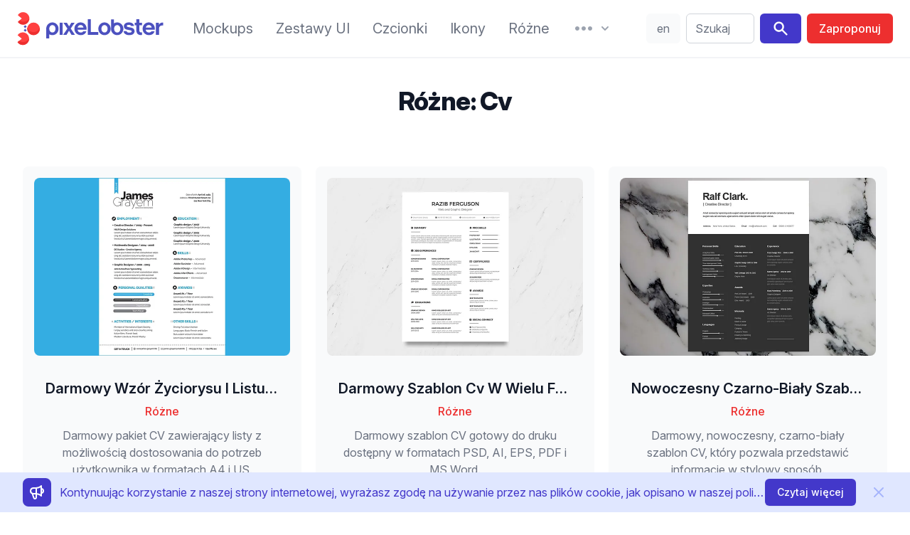

--- FILE ---
content_type: text/html;charset=utf-8
request_url: https://pixelobster.com/pl/kategoria/rozne/cv
body_size: 11759
content:
<!DOCTYPE html>
<html lang="pl">
  <head>
    <script>(function(w,d,s,l,i){w[l]=w[l]||[];w[l].push({'gtm.start':new Date().getTime(),event:'gtm.js'});var f=d.getElementsByTagName(s)[0],j=d.createElement(s),dl=l!='dataLayer'?'&l='+l:'';j.async=true;j.src='https://www.googletagmanager.com/gtm.js?id='+i+dl;f.parentNode.insertBefore(j,f);})(window,document,'script','dataLayer','GTM-KM3NRJW');</script>
        <meta charset="utf-8" />
    <meta name="viewport" content="width=device-width, initial-scale=1">
    <meta property="article:publisher" content="https://www.facebook.com/pixelobster" />
    <meta property="article:modified_time" content="2026-01-15T11:06:03-05:00" />
    <meta property="og:locale" content="pl_PL" />
    <meta property="og:type" content="article" />
    <meta property="og:site_name" content="pixeLobster" />
    <meta property="og:title" content="  Różne: Cv  " />
    <meta property="og:url" content="https://pixelobster.com/pl/kategoria/rozne/cv" />
    <meta property="og:image" content="https://pixelobster.com/image/pl-default.gif" />
    <meta property="og:image:width" content="800" />
    <meta property="og:image:height" content="600" />
    <meta name="description" content="">
    <meta name="twitter:card" content="summary_large_image" />
    <meta name="twitter:creator" content="@pixelobster" />
    <meta name="twitter:site" content="@pixelobster" />
    <meta name="msapplication-TileColor" content="#2d89ef">
    <meta name="theme-color" content="#ffffff">
    <link rel="canonical" href="https://pixelobster.com/pl/kategoria/rozne/cv" />
    <link rel="apple-touch-icon" sizes="180x180" href="/apple-touch-icon.png">
    <link rel="shortcut icon" href="/favicon-16x16.png" sizes="any">
    <link rel="shortcut icon" href="/favicon.svg" type="image/svg+xml">
    <link rel="manifest" href="/site.webmanifest">
    <link rel="mask-icon" href="/safari-pinned-tab.svg" color="#ff1010">
    <link rel="stylesheet" href="/css/pixelobster.min.css?7022023" />

    <link rel="preload" as="style" href="https://rsms.me/inter/inter.css">
    <link rel="preconnect" href="https://rsms.me">
    <link rel="stylesheet" media="print" onload="this.media='all'" href="https://rsms.me/inter/inter.css">

    <noscript>
         <link rel="stylesheet" href="https://rsms.me/inter/inter.css">
    </noscript>

    <script src="/js/script-bundle.min.js?14032022" defer></script>
        
    <title>  Różne: Cv  </title>

    <script>
            function notice() {
          return {
              notice_show: false,
              close() { document.cookie = 'n=1; expires=' + new Date(new Date().getTime()+60*60*1000*24*365).toGMTString() + '; path=/'; this.notice_show = false },
              isCookie() { if(document.cookie.indexOf("n=1")==-1) { this.notice_show = true } }
          }
      }
          </script>
  </head>

  <body>
    <noscript><iframe src="https://www.googletagmanager.com/ns.html?id=GTM-KM3NRJW" height="0" width="0" style="display:none;visibility:hidden"></iframe></noscript>
    <div class="relative bg-white">

            <div class="px-4 border-b-2 border-gray-100 sm:px-6">
        <div x-data="{
          to : '/pl/szukaj/',
          si : '',
          search(){
            if(this.si.length>0) { window.location.replace(this.to + this.si.replace(/\s/g,'+')) }
          },
          menu_res_open:false,
          lg: 'en',
          redir: '',
          display() {
              if(window.location.href.match(/\/(.{2})\//)!=null) {
                return true;
              } else if (['bg', 'cs', 'da', 'de', 'el', 'es', 'et', 'fi', 'fr', 'hu', 'it', 'ja', 'lt', 'lv', 'nl', 'pl', 'pt', 'ro', 'ru', 'sk', 'sl', 'sv', 'zh'].indexOf(this.lg_br()) >= 0) {
                this.redir = '/' + this.lg_br() + '/';
                this.lg = this.lg_br();
                return true;
              } else {
                return false;
              }
          },
          lg_br() {
            var b = navigator.language || navigator.userLanguage;
            return b.split('-')[0];
          },
          lg_switch() {
            document.cookie = (this.lg=='en' ? 'pen=1; expires=' + new Date(new Date().getTime()+60*60*1000*24*365).toGMTString() + '; path=/' : 'pen=; expires=Thu, 01 Jan 1970 00:00:01 GMT; path=/');
            window.location.href = 'https://pixelobster.com' + this.redir;
          }
        }"  x-init="$refs.menu_res.classList.remove('hidden')" class="flex items-center justify-between py-4 mde:justify-start md:space-x-3 lg:space-x-6 xl:space-x-10">

          <div class="lg:w-0 lg:flex-1">
            <a href="/pl/" aria-label="Strona główna" class="flex h-12">
              <svg class="h-full" viewBox="0 0 48 70">
                <use href="#pl">
              </svg>
              <svg class="hidden h-full lg:inline-block" viewBox="120 107 253 70" fill="#4C51BF">
                <path d="M144.4,155.7c6.9,0,12.7-5.5,12.7-13c0-7.5-5.8-13.1-12.7-13.1 c-6.9,0-12.7,5.6-12.7,13.1c0,6.6,0.1,13.2,0.1,19.8h6.1v-8.5C139.8,155,142,155.7,144.4,155.7L144.4,155.7z M144.4,150.3 c-3.5,0-6.4-2.8-6.4-7.5c0-4.8,2.9-7.7,6.4-7.7c3.5,0,6.4,2.9,6.4,7.7C150.8,147.5,147.9,150.3,144.4,150.3z" />
                <rect x="159.4" y="130.2" fill="#4C51BF" width="6.1" height="24.9" />
                <polygon points="166.6,155.1 173.5,155.1 178.6,146.7 183.8,155.1 190.8,155.1 182.1,142.2 190.3,130.2 183.4,130.2 178.8,137.7 174.2,130.2 167.1,130.2 175.3,142.2" />
                <path fill="#4C51BF" d="M214.8,144.6c0.9-8.5-4.6-15-12.5-15c-7,0-12.6,5.6-12.6,13.1 c0,7.5,5.8,13,13.1,13c5.7,0,10-2.8,11.5-7.7h-6.5c-0.9,1.5-2.7,2.3-4.9,2.3c-3.7,0-6.2-1.9-6.8-5.7H214.8L214.8,144.6z M202.3,134.9c3.2,0,5.5,1.9,6.1,5.4h-12.2C197,136.9,199.4,134.9,202.3,134.9z" />
                <polygon points="217.2,155.1 238.9,155.1 238.9,149.4 223.5,149.4 223.5,123.2 217.2,123.2" />
                <path d="M251.6,155.7c6.9,0,12.7-5.5,12.7-13c0-7.5-5.8-13.1-12.7-13.1 c-6.9,0-12.7,5.6-12.7,13.1C238.8,150.2,244.6,155.7,251.6,155.7L251.6,155.7z M251.6,150.3c-3.5,0-6.4-2.8-6.4-7.5 c0-4.8,2.9-7.7,6.4-7.7c3.5,0,6.4,2.9,6.4,7.7C258,147.5,255.1,150.3,251.6,150.3z" />
                <path d="M277.7,155.7c6.9,0,12.7-5.5,12.7-13c0-7.5-5.8-13.1-12.7-13.1 c-2.4,0-4.7,0.7-6.6,1.9v-8.2h-6.1c0,6.5,0,13,0,19.5C265,150.2,270.8,155.7,277.7,155.7L277.7,155.7z M277.7,150.3 c-3.5,0-6.4-2.8-6.4-7.5c0-4.8,2.9-7.7,6.4-7.7c3.5,0,6.4,2.9,6.4,7.7C284.2,147.5,281.3,150.3,277.7,150.3z" />
                <path d="M302.6,155.7c6.7,0,10.8-3.1,10.8-8c0-6.7-6.1-7.3-10.7-8.1 c-3.6-0.6-5.3-1-5.3-2.6c0-1.4,1.4-2.4,4.2-2.4c3,0,4.4,1.3,4.7,2.4h6.1c-0.7-4.5-4.5-7.4-10.6-7.4c-6.9,0-10.3,3.6-10.3,7.7 c0,6.2,5.3,7,10,7.8c4.4,0.8,6,1,6,2.9c0,1.6-2,2.6-4.9,2.6c-3.1,0-5.2-1.1-5.7-3.2h-6.1C291.1,152.1,295.3,155.7,302.6,155.7z" />
                <path d="M326.4,155.5c0.8,0,1.7-0.1,2.5-0.3v-5.3 c-0.6,0.1-1.2,0.2-1.8,0.2c-2.6,0-3.9-1.5-3.9-4.6v-10.2h5.4v-5.1h-5.4v-7h-6.1v7h-3.2v5.1h3.2v10.1 C317.1,152.1,320.4,155.5,326.4,155.5z" />
                <path d="M355.1,144.6c0.9-8.5-4.6-15-12.5-15c-7,0-12.6,5.6-12.6,13.1 c0,7.5,5.8,13,13.1,13c5.7,0,10-2.8,11.5-7.7H348c-0.9,1.5-2.7,2.3-4.9,2.3c-3.7,0-6.2-1.9-6.8-5.7H355.1L355.1,144.6z M342.6,134.9c3.2,0,5.5,1.9,6.1,5.4h-12.2C337.3,136.9,339.7,134.9,342.6,134.9z" />
                <path d="M357.4,155.1h6.4v-12.9c0-4.5,3-7.1,8.6-6.2v-6.1 c-3.1-0.3-7.2,0.6-8.9,4.7v-4.4h-6.1V155.1z" />
              </svg>
            </a>
          </div>

          <nav class="items-center hidden whitespace-no-wrap mde:flex md:space-x-3 lg:space-x-5 xl:space-x-8 whitespace-nowrap">

            <a href="/pl/kategoria/mockups" class="leading-7 text-gray-500 transition duration-150 ease-in-out sm:text-sm md:text-base xl:text-xl hover:text-indigo-700 focus:outline-none focus:text-indigo-700">Mockups</a>
            <a href="/pl/kategoria/zestawy-ui" class="leading-7 text-gray-500 transition duration-150 ease-in-out sm:text-sm md:text-base xl:text-xl hover:text-indigo-700 focus:outline-none focus:text-indigo-700">Zestawy UI</a>
            <a href="/pl/kategoria/czcionki" class="leading-7 text-gray-500 transition duration-150 ease-in-out sm:text-sm md:text-base xl:text-xl hover:text-indigo-700 focus:outline-none focus:text-indigo-700">Czcionki</a>
            <a href="/pl/kategoria/ikony" class="leading-7 text-gray-500 transition duration-150 ease-in-out sm:text-sm md:text-base xl:text-xl hover:text-indigo-700 focus:outline-none focus:text-indigo-700">Ikony</a>
            <a href="/pl/kategoria/rozne" class="leading-7 text-gray-500 transition duration-150 ease-in-out sm:text-sm md:text-base xl:text-xl hover:text-indigo-700 focus:outline-none focus:text-indigo-700">Różne</a>

            <div class="relative" x-data="{menu_open:false}" x-init="$refs.menu.classList.remove('hidden')">

              <button type="button" aria-label="More" class="flex items-center text-gray-400 transition duration-150 ease-in-out group lg:space-x-1 hover:text-indigo-700 focus:outline-none" @click="menu_open = true">
                <svg class="w-8 sm:h-4 lg:h-6" fill="currentColor" viewBox="0 2 20 16">
                  <path d="M6 10C6 11.1046 5.10457 12 4 12C2.89543 12 2 11.1046 2 10C2 8.89543 2.89543 8 4 8C5.10457 8 6 8.89543 6 10Z" />
                  <path d="M12 10C12 11.1046 11.1046 12 10 12C8.89543 12 8 11.1046 8 10C8 8.89543 8.89543 8 10 8C11.1046 8 12 8.89543 12 10Z" />
                  <path d="M16 12C17.1046 12 18 11.1046 18 10C18 8.89543 17.1046 8 16 8C14.8954 8 14 8.89543 14 10C14 11.1046 14.8954 12 16 12Z" />
                </svg>
                <svg class="w-5 sm:h-4 lg:h-5" fill="currentColor" viewBox="0 0 20 20">
                  <path d="M5.293 7.293a1 1 0 011.414 0L10 10.586l3.293-3.293a1 1 0 111.414 1.414l-4 4a1 1 0 01-1.414 0l-4-4a1 1 0 010-1.414z" />
                </svg>
              </button>

              <div class="absolute z-10 hidden w-screen max-w-xs px-2 mt-4 transform -translate-x-1/2 left-1/2 sm:px-0"
              x-ref="menu"
              x-show="menu_open"
              @click.away="menu_open=false" 
              x-transition:enter="transition-transform ease-in-out duration-150"
              x-transition:enter-start="opacity-0 translate-y-1"
              x-transition:enter-end="opacity-100 translate-y-0"
              x-transition:leave="transition ease-in duration-150"
              x-transition:leave-start="opacity-100 translate-y-0"
              x-transition:leave-end="opacity-0 translate-y-1">

                <div class="rounded-lg shadow-lg">
                  <div class="overflow-hidden rounded-lg shadow-xs">
                    <div class="relative z-20 grid gap-6 px-5 py-6 bg-white sm:gap-8 sm:p-8">
                      <a href="/pl/o-nas" class="block p-3 -m-3 space-y-1 transition duration-150 ease-in-out rounded-md hover:bg-gray-100">
                        <p class="text-base font-medium leading-6 text-gray-900">O nas</p>
                        <p class="text-sm leading-5 text-gray-500">Nasza historia.</p>
                      </a>
                      <a href="/pl/polityka-prywatnosci" class="block p-3 -m-3 space-y-1 transition duration-150 ease-in-out rounded-md hover:bg-gray-100">
                        <p class="text-base font-medium leading-6 text-gray-900">Polityka prywatności</p>
                        <p class="text-sm leading-5 text-gray-500">Poważnie traktujemy Twoją prywatność.</p>
                      </a>
                      <a href="/pl/faq" class="block p-3 -m-3 space-y-1 transition duration-150 ease-in-out rounded-md hover:bg-gray-100">
                        <p class="text-base font-medium leading-6 text-gray-900">Pytania</p>
                        <p class="text-sm leading-5 text-gray-500">Wszystko, co musisz wiedzieć.</p>
                      </a>
                      <a href="/pl/kontakt" class="block p-3 -m-3 space-y-1 transition duration-150 ease-in-out rounded-md hover:bg-gray-100">
                        <p class="text-base font-medium leading-6 text-gray-900">Kontakt</p>
                        <p class="text-sm leading-5 text-gray-500">Będzie nam miło, jeśli do nas napiszesz!</p>
                      </a>
                    </div>
                  </div>
                </div>
              </div>

            </div>

          </nav>

          <div class="flex items-stretch items-center justify-end text-sm xl:text-base mde:flex-1">
            <span x-show="display()" class="relative hidden rounded-md mde:ml-2 mde:flex" style="display:none">
              <button @click="lg_switch()" class="w-10 py-2 mr-2 text-center text-gray-500 transition duration-150 ease-in-out border border-transparent rounded-md xl:w-12 bg-gray-50 hover:bg-gray-100 focus:outline-none" x-text="lg"></button>
            </span>
              <div class="w-full max-w-lg pl-3 pr-2 sm:px-0 lg:max-w-xs">
                <label for="search" class="sr-only">Szukaj</label>
                <div class="relative">
                  <div class="absolute inset-y-0 left-0 flex items-center pl-3 pointer-events-none mde:hidden">
                    <svg class="w-5 h-5 text-gray-400" fill="currentColor" viewBox="0 0 20 20">
                      <path fill-rule="evenodd" d="M8 4a4 4 0 100 8 4 4 0 000-8zM2 8a6 6 0 1110.89 3.476l4.817 4.817a1 1 0 01-1.414 1.414l-4.816-4.816A6 6 0 012 8z" clip-rule="evenodd" />
                    </svg>
                  </div>
                  <input id="search" x-model="si" x-on:keydown.enter="search" class="block w-full py-2 pl-10 pr-3 leading-6 text-gray-500 placeholder-gray-500 transition duration-150 ease-in-out bg-white border border-gray-300 rounded-md min-w-12 mde:pl-3 focus:outline-none focus:placeholder-gray-400 focus:border-indigo-400" placeholder="Szukaj" type="text">
                </div>
              </div>
              <span class="hidden ml-2 rounded-md mde:inline-flex">
                <button @click="search" aria-label="Search" class="inline-flex px-4 py-2 mr-2 text-white transition duration-150 ease-in-out bg-indigo-700 border border-transparent rounded-md hover:bg-indigo-500 focus:outline-none">
                  <svg class="w-6 h-6" fill="currentColor" viewBox="0 0 20 20">
                      <path fill-rule="evenodd" d="M8 4a4 4 0 100 8 4 4 0 000-8zM2 8a6 6 0 1110.89 3.476l4.817 4.817a1 1 0 01-1.414 1.414l-4.816-4.816A6 6 0 012 8z" clip-rule="evenodd" />
                    </svg>
                </button>
                <a href="/pl/polec" class="inline-flex items-center justify-center px-4 py-2 font-medium leading-6 text-white whitespace-no-wrap transition duration-150 ease-in-out border border-transparent rounded-md bg-red-dark hover:bg-red-lite focus:outline-none">
                  <span class="hidden lg:inline-block" style="word-break:keep-all">Zaproponuj</span>
                  <svg class="w-6 h-6 lg:hidden" fill="none" viewBox="0 0 24 24" stroke="currentColor">
                    <path stroke-linecap="round" stroke-linejoin="round" stroke-width="2" d="M5 10l7-7m0 0l7 7m-7-7v18" />
                  </svg>
                </a>
              </span>
          </div>

          <div class="-my-2 -mr-2 mde:hidden">

            <button type="button" aria-label="Menu" class="inline-flex items-center justify-center p-2 text-gray-400 transition duration-150 ease-in-out rounded-md hover:text-gray-500 hover:bg-gray-100 focus:outline-none focus:bg-gray-100 focus:text-gray-500" @click="menu_res_open = true">
              <svg class="w-6 h-6" fill="none" viewBox="0 0 24 24" stroke="currentColor">
                <path stroke-linecap="round" stroke-linejoin="round" stroke-width="2" d="M4 6h16M4 12h16M4 18h16" />
              </svg>
            </button>

            <div class="absolute inset-x-0 top-0 z-10 hidden p-2 transition origin-top-right transform lg:hidden"
              x-ref="menu_res"
              x-show="menu_res_open"
              @click.away="menu_res_open=false"
              x-transition:enter="transition ease-out duration-150"
              x-transition:enter-start="opacity-0"
              x-transition:enter-end="opacity-100"
              x-transition:leave="transition ease-in duration-150"
              x-transition:leave-start="opacity-100"
              x-transition:leave-end="opacity-0"
              >
              <div class="rounded-lg shadow-lg">
                <div class="bg-white divide-y rounded-lg shadow-xs divide-gray-50">
                  <div class="px-5 pt-5 pb-6 space-y-6">
                    <div class="flex items-center justify-between">
                      <div>
                        <svg class="w-8 h-auto" viewBox="0 0 48 70">
                          <use href="#pl">
                        </svg>
                      </div>
                      <div class="-mr-2">
                        <button type="button" class="inline-flex items-center justify-center p-2 text-gray-400 transition duration-150 ease-in-out rounded-md hover:text-gray-500 hover:bg-gray-100 focus:outline-none focus:bg-gray-100 focus:text-gray-500" @click="menu_res_open = false">
                          <svg class="w-6 h-6" fill="none" viewBox="0 0 24 24" stroke="currentColor">
                            <path stroke-linecap="round" stroke-linejoin="round" stroke-width="2" d="M6 18L18 6M6 6l12 12" />
                          </svg>
                        </button>
                      </div>
                    </div>
                    <div>
                      <nav class="grid gap-y-8">
                        <a href="/pl/kategoria/mockups" class="flex items-center p-3 -m-3 space-x-3 transition duration-150 ease-in-out rounded-md hover:bg-gray-100">
                          <svg class="flex-shrink-0 w-6 h-6 text-indigo-700" fill="none" viewBox="0 0 24 24" stroke="currentColor">
                            <path stroke-linecap="round" stroke-linejoin="round" stroke-width="2" d="M15 12a3 3 0 11-6 0 3 3 0 016 0z"/>
                            <path stroke-linecap="round" stroke-linejoin="round" stroke-width="2" d="M2.458 12C3.732 7.943 7.523 5 12 5c4.478 0 8.268 2.943 9.542 7-1.274 4.057-5.064 7-9.542 7-4.477 0-8.268-2.943-9.542-7z"/>
                          </svg>
                          <div class="text-base font-medium leading-6 text-gray-900">Mockups</div>
                        </a>
                        <a href="/pl/kategoria/zestawy-ui" class="flex items-center p-3 -m-3 space-x-3 transition duration-150 ease-in-out rounded-md hover:bg-gray-100">
                          <svg class="flex-shrink-0 w-6 h-6 text-indigo-700" fill="currentColor" viewBox="0 0 20 20">
                            <path d="M3 4a1 1 0 011-1h12a1 1 0 011 1v2a1 1 0 01-1 1H4a1 1 0 01-1-1V4zM3 10a1 1 0 011-1h6a1 1 0 011 1v6a1 1 0 01-1 1H4a1 1 0 01-1-1v-6zM14 9a1 1 0 00-1 1v6a1 1 0 001 1h2a1 1 0 001-1v-6a1 1 0 00-1-1h-2z"></path>
                          </svg>
                          <div class="text-base font-medium leading-6 text-gray-900">Zestawy UI</div>
                        </a>
                        <a href="/pl/kategoria/czcionki" class="flex items-center p-3 -m-3 space-x-3 transition duration-150 ease-in-out rounded-md hover:bg-gray-100">
                          <svg class="flex-shrink-0 w-6 h-6 text-indigo-700" fill="currentColor" viewBox="0 0 20 20">
                            <path fill-rule="evenodd" d="M7 2a1 1 0 011 1v1h3a1 1 0 110 2H9.578a18.87 18.87 0 01-1.724 4.78c.29.354.596.696.914 1.026a1 1 0 11-1.44 1.389c-.188-.196-.373-.396-.554-.6a19.098 19.098 0 01-3.107 3.567 1 1 0 01-1.334-1.49 17.087 17.087 0 003.13-3.733 18.992 18.992 0 01-1.487-2.494 1 1 0 111.79-.89c.234.47.489.928.764 1.372.417-.934.752-1.913.997-2.927H3a1 1 0 110-2h3V3a1 1 0 011-1zm6 6a1 1 0 01.894.553l2.991 5.982a.869.869 0 01.02.037l.99 1.98a1 1 0 11-1.79.895L15.383 16h-4.764l-.724 1.447a1 1 0 11-1.788-.894l.99-1.98.019-.038 2.99-5.982A1 1 0 0113 8zm-1.382 6h2.764L13 11.236 11.618 14z" clip-rule="evenodd"></path>
                          </svg>
                          <div class="text-base font-medium leading-6 text-gray-900">Czcionki</div>
                        </a>
                        <a href="/pl/kategoria/ikony" class="flex items-center p-3 -m-3 space-x-3 transition duration-150 ease-in-out rounded-md hover:bg-gray-100">
                          <svg class="flex-shrink-0 w-6 h-6 text-indigo-700" fill="none" viewBox="0 0 24 24" stroke="currentColor">
                            <path stroke-linecap="round" stroke-linejoin="round" stroke-width="2" d="M4 6a2 2 0 012-2h2a2 2 0 012 2v2a2 2 0 01-2 2H6a2 2 0 01-2-2V6zM14 6a2 2 0 012-2h2a2 2 0 012 2v2a2 2 0 01-2 2h-2a2 2 0 01-2-2V6zM4 16a2 2 0 012-2h2a2 2 0 012 2v2a2 2 0 01-2 2H6a2 2 0 01-2-2v-2zM14 16a2 2 0 012-2h2a2 2 0 012 2v2a2 2 0 01-2 2h-2a2 2 0 01-2-2v-2z" />
                          </svg>
                          <div class="text-base font-medium leading-6 text-gray-900">Ikony</div>
                        </a>
                        <a href="/pl/kategoria/rozne" class="flex items-center p-3 -m-3 space-x-3 transition duration-150 ease-in-out rounded-md hover:bg-gray-100">
                          <svg class="flex-shrink-0 w-6 h-6 text-indigo-700" fill="currentColor" viewBox="0 0 20 20">
                            <path d="M6 10a2 2 0 11-4 0 2 2 0 014 0zM12 10a2 2 0 11-4 0 2 2 0 014 0zM16 12a2 2 0 100-4 2 2 0 000 4z"></path>
                          </svg>
                          <div class="text-base font-medium leading-6 text-gray-900">Różne</div>
                        </a>
                      </nav>
                    </div>
                  </div>
                  <div class="px-5 py-6 space-y-6">
                      <div class="space-y-6">
                          <a href="/pl/kontakt" class="flex items-center p-3 -m-3 space-x-3 transition duration-150 ease-in-out rounded-md hover:bg-gray-100">
                            <svg class="flex-shrink-0 w-6 h-6 text-indigo-700" stroke="currentColor" fill="none" viewBox="0 0 24 24">
                              <path stroke-linecap="round" stroke-linejoin="round" stroke-width="2" d="M3 8l7.89 5.26a2 2 0 002.22 0L21 8M5 19h14a2 2 0 002-2V7a2 2 0 00-2-2H5a2 2 0 00-2 2v10a2 2 0 002 2z"/></path>
                            </svg>
                            <div class="text-base font-medium leading-6 text-gray-900">Kontakt</div>
                          </a>
                      </div>
                  </div>
                  <div class="px-5 py-6 space-y-6">
                    <div class="space-y-6">
                      <span class="flex w-full rounded-md">
                        <a href="/pl/polec" class="flex items-center justify-center w-full px-4 py-2 text-base font-medium leading-6 text-white transition duration-150 ease-in-out bg-indigo-700 border border-transparent rounded-md hover:bg-indigo-500 focus:outline-none">Zaproponuj projekt graficzny</a>
                      </span>
                      <span x-show="display()" class="flex w-full rounded-md" style="display:none">
                        <button @click="lg_switch()" class="flex items-center justify-center w-full px-4 py-2 text-base font-medium leading-6 text-gray-900 uppercase transition duration-150 ease-in-out bg-gray-200 border border-transparent rounded-md hover:bg-gray-100 focus:outline-none" x-text="lg"></button>
                      </span>
                    </div>
                  </div>
                </div>
              </div>
            </div>
          </div>

        </div>

    </div>


      <!-- main -->

      <main class="max-w-screen-xl px-4 pt-6 pb-6 mx-auto overflow-hidden bg-white sm:px-6 lg:pt-8 lg:pb-8 lg:px-8">

        <div class="px-4 sm:px-6 lg:px-8">
    <h1
        class="mt-2 mb-4 text-3xl font-extrabold leading-8 tracking-tight text-center text-gray-900 sm:text-4xl sm:leading-10"
    >
        Różne: Cv    </h1>

        <p
        class="pt-2 text-lg leading-7 text-center text-gray-500 lg:leading-8 lg:text-xl"
    >
              </p>
    </div>
<div
    class="grid max-w-lg gap-5 mx-auto mt-12 sm:grid-cols-2 sm:max-w-none lg:grid-cols-3 lg:max-w-none"
>
     <div class="flex flex-col pb-4 lg:p-4 lg:rounded-lg lg:transition lg:duration-500 lg:ease-in-out lg:bg-gray-50 lg:hover:bg-gray-100">
  <a href="/pl/bezplatnie/darmowy-wzor-zyciorysu-i-listu-motywacyjnego" class="flex-shrink-0 block h-grid">
    <picture>
            <source type="image/avif" srcset="/img/2/fr/free-resume-and-cover-letter-template-1.avif">
      <source type="image/webp" srcset="/img/2/fr/free-resume-and-cover-letter-template-1.webp">
      <img src="/img/2/fr/free-resume-and-cover-letter-template-1.jpg" class="object-cover w-full h-full rounded-lg" width="360" height="250" alt="Free Resume And Cover Letter Template 1">
          </picture>
  </a>
  <div class="px-4 pt-8 text-center">
        <h3 class="text-xl font-semibold leading-7 text-gray-900 xl:overflow-hidden xl:overflow-ellipsis xl:whitespace-nowrap">
          <a href="/pl/bezplatnie/darmowy-wzor-zyciorysu-i-listu-motywacyjnego">
            Darmowy Wzór Życiorysu I Listu Motywacyjnego
          </a>
        </h3>
        <p class="pt-2 pb-3 font-medium leading-5 text-md text-red-dark hover:text-red-lite">
          <a href="/pl/kategoria/rozne">
            Różne
          </a>
        </p>
        <p class="text-base leading-6 text-gray-500 line-clamp-4">
          Darmowy pakiet CV zawierający listy z możliwością dostosowania do potrzeb użytkownika w formatach A4 i US.
        </p>
  </div>
</div>
  <div class="flex flex-col pb-4 lg:p-4 lg:rounded-lg lg:transition lg:duration-500 lg:ease-in-out lg:bg-gray-50 lg:hover:bg-gray-100">
  <a href="/pl/bezplatnie/darmowy-szablon-cv-w-wielu-formatach" class="flex-shrink-0 block h-grid">
    <picture>
            <source type="image/avif" srcset="/img/2/si/simple-multi-format-free-resume-template-1.avif">
      <source type="image/webp" srcset="/img/2/si/simple-multi-format-free-resume-template-1.webp">
      <img src="/img/2/si/simple-multi-format-free-resume-template-1.jpg" class="object-cover w-full h-full rounded-lg" width="360" height="250" alt="Simple Multi Format Free Resume Template 1">
          </picture>
  </a>
  <div class="px-4 pt-8 text-center">
        <h3 class="text-xl font-semibold leading-7 text-gray-900 xl:overflow-hidden xl:overflow-ellipsis xl:whitespace-nowrap">
          <a href="/pl/bezplatnie/darmowy-szablon-cv-w-wielu-formatach">
            Darmowy Szablon Cv W Wielu Formatach
          </a>
        </h3>
        <p class="pt-2 pb-3 font-medium leading-5 text-md text-red-dark hover:text-red-lite">
          <a href="/pl/kategoria/rozne">
            Różne
          </a>
        </p>
        <p class="text-base leading-6 text-gray-500 line-clamp-4">
          Darmowy szablon CV gotowy do druku dostępny w formatach PSD, AI, EPS, PDF i MS Word.
        </p>
  </div>
</div>
  <div class="flex flex-col pb-4 lg:p-4 lg:rounded-lg lg:transition lg:duration-500 lg:ease-in-out lg:bg-gray-50 lg:hover:bg-gray-100">
  <a href="/pl/bezplatnie/nowoczesny-czarno-bialy-szablon-cv" class="flex-shrink-0 block h-grid">
    <picture>
            <source type="image/avif" srcset="/img/2/mo/modern-black-white-resume-template-1.avif">
      <source type="image/webp" srcset="/img/2/mo/modern-black-white-resume-template-1.webp">
      <img src="/img/2/mo/modern-black-white-resume-template-1.jpg" class="object-cover w-full h-full rounded-lg" width="360" height="250" alt="Modern Black White Resume Template 1">
          </picture>
  </a>
  <div class="px-4 pt-8 text-center">
        <h3 class="text-xl font-semibold leading-7 text-gray-900 xl:overflow-hidden xl:overflow-ellipsis xl:whitespace-nowrap">
          <a href="/pl/bezplatnie/nowoczesny-czarno-bialy-szablon-cv">
            Nowoczesny Czarno-Biały Szablon Cv
          </a>
        </h3>
        <p class="pt-2 pb-3 font-medium leading-5 text-md text-red-dark hover:text-red-lite">
          <a href="/pl/kategoria/rozne">
            Różne
          </a>
        </p>
        <p class="text-base leading-6 text-gray-500 line-clamp-4">
          Darmowy, nowoczesny, czarno-biały szablon CV, który pozwala przedstawić informacje w stylowy sposób.
        </p>
  </div>
</div>
  <div class="flex flex-col pb-4 lg:p-4 lg:rounded-lg lg:transition lg:duration-500 lg:ease-in-out lg:bg-gray-50 lg:hover:bg-gray-100">
  <a href="/pl/bezplatnie/minimalny-szablon-cv-w-stylu-split-style" class="flex-shrink-0 block h-grid">
    <picture>
            <source type="image/avif" srcset="[data-uri]" data-srcset="/img/2/sp/split-free-minimal-resume-template-ai-1.avif" class="lazy">
      <source type="image/webp" srcset="[data-uri]" data-srcset="/img/2/sp/split-free-minimal-resume-template-ai-1.webp" class="lazy">
      <img src="[data-uri]" data-src="/img/2/sp/split-free-minimal-resume-template-ai-1.jpg" class="object-cover w-full h-full rounded-lg lazy" width="360" height="250" alt="Split Free Minimal Resume Template Ai 1">
          </picture>
  </a>
  <div class="px-4 pt-8 text-center">
        <h3 class="text-xl font-semibold leading-7 text-gray-900 xl:overflow-hidden xl:overflow-ellipsis xl:whitespace-nowrap">
          <a href="/pl/bezplatnie/minimalny-szablon-cv-w-stylu-split-style">
            Minimalny Szablon Cv W Stylu Split-Style
          </a>
        </h3>
        <p class="pt-2 pb-3 font-medium leading-5 text-md text-red-dark hover:text-red-lite">
          <a href="/pl/kategoria/rozne">
            Różne
          </a>
        </p>
        <p class="text-base leading-6 text-gray-500 line-clamp-4">
          Minimalistyczny szablon CV, który można łatwo wykorzystać i dostosować do własnych potrzeb. Szablon jest idealny dla kreatywnych i projektantów.
        </p>
  </div>
</div>
  <div class="flex flex-col pb-4 lg:p-4 lg:rounded-lg lg:transition lg:duration-500 lg:ease-in-out lg:bg-gray-50 lg:hover:bg-gray-100">
  <a href="/pl/bezplatnie/prosty-wzor-cv-na-dwie-strony" class="flex-shrink-0 block h-grid">
    <picture>
            <source type="image/avif" srcset="[data-uri]" data-srcset="/img/2/si/simlple-2-page-resume-template-1.avif" class="lazy">
      <source type="image/webp" srcset="[data-uri]" data-srcset="/img/2/si/simlple-2-page-resume-template-1.webp" class="lazy">
      <img src="[data-uri]" data-src="/img/2/si/simlple-2-page-resume-template-1.jpg" class="object-cover w-full h-full rounded-lg lazy" width="360" height="250" alt="Simlple 2 Page Resume Template 1">
          </picture>
  </a>
  <div class="px-4 pt-8 text-center">
        <h3 class="text-xl font-semibold leading-7 text-gray-900 xl:overflow-hidden xl:overflow-ellipsis xl:whitespace-nowrap">
          <a href="/pl/bezplatnie/prosty-wzor-cv-na-dwie-strony">
            Prosty Wzór Cv Na Dwie Strony
          </a>
        </h3>
        <p class="pt-2 pb-3 font-medium leading-5 text-md text-red-dark hover:text-red-lite">
          <a href="/pl/kategoria/rozne">
            Różne
          </a>
        </p>
        <p class="text-base leading-6 text-gray-500 line-clamp-4">
          Darmowy minimalistyczny szablon CV dostępny w formacie PSD. Jest idealny, aby zaoszczędzić trochę czasu podczas pisania CV.
        </p>
  </div>
</div>
  <div class="flex flex-col pb-4 lg:p-4 lg:rounded-lg lg:transition lg:duration-500 lg:ease-in-out lg:bg-gray-50 lg:hover:bg-gray-100">
  <a href="/pl/bezplatnie/darmowy-szablon-cv-i-wizytowki" class="flex-shrink-0 block h-grid">
    <picture>
            <source type="image/avif" srcset="[data-uri]" data-srcset="/img/2/fr/free-resume-template-business-card-1.avif" class="lazy">
      <source type="image/webp" srcset="[data-uri]" data-srcset="/img/2/fr/free-resume-template-business-card-1.webp" class="lazy">
      <img src="[data-uri]" data-src="/img/2/fr/free-resume-template-business-card-1.jpg" class="object-cover w-full h-full rounded-lg lazy" width="360" height="250" alt="Free Resume Template Business Card 1">
          </picture>
  </a>
  <div class="px-4 pt-8 text-center">
        <h3 class="text-xl font-semibold leading-7 text-gray-900 xl:overflow-hidden xl:overflow-ellipsis xl:whitespace-nowrap">
          <a href="/pl/bezplatnie/darmowy-szablon-cv-i-wizytowki">
            Darmowy Szablon Cv I Wizytówki
          </a>
        </h3>
        <p class="pt-2 pb-3 font-medium leading-5 text-md text-red-dark hover:text-red-lite">
          <a href="/pl/kategoria/rozne">
            Różne
          </a>
        </p>
        <p class="text-base leading-6 text-gray-500 line-clamp-4">
          Pakiet zawierający szablon CV A4 oraz 2 wizytówki. Wszystko tradycyjnie łatwe do edycji.
        </p>
  </div>
</div>
  <div class="flex flex-col pb-4 lg:p-4 lg:rounded-lg lg:transition lg:duration-500 lg:ease-in-out lg:bg-gray-50 lg:hover:bg-gray-100">
  <a href="/pl/bezplatnie/darmowy-pionowy-szablon-cv" class="flex-shrink-0 block h-grid">
    <picture>
            <source type="image/avif" srcset="[data-uri]" data-srcset="/img/2/fr/free-vertical-resume-template-1.avif" class="lazy">
      <source type="image/webp" srcset="[data-uri]" data-srcset="/img/2/fr/free-vertical-resume-template-1.webp" class="lazy">
      <img src="[data-uri]" data-src="/img/2/fr/free-vertical-resume-template-1.jpg" class="object-cover w-full h-full rounded-lg lazy" width="360" height="250" alt="Free Vertical Resume Template 1">
          </picture>
  </a>
  <div class="px-4 pt-8 text-center">
        <h3 class="text-xl font-semibold leading-7 text-gray-900 xl:overflow-hidden xl:overflow-ellipsis xl:whitespace-nowrap">
          <a href="/pl/bezplatnie/darmowy-pionowy-szablon-cv">
            Darmowy Pionowy Szablon Cv
          </a>
        </h3>
        <p class="pt-2 pb-3 font-medium leading-5 text-md text-red-dark hover:text-red-lite">
          <a href="/pl/kategoria/rozne">
            Różne
          </a>
        </p>
        <p class="text-base leading-6 text-gray-500 line-clamp-4">
          Pionowy szablon CV zaprojektowany przez Fernando Baez, zawiera unikalny widok z przodu i wewnątrz, oba łatwo edytowalne.
        </p>
  </div>
</div>
 </div>

 
      </main>

      <!-- newsletter -->

      <div x-data="{

        nl_email: '',
        animate: false,
        timeo: '',
        data: { code: 0, ln1: '', ln2: '', msg: '' },

        nl() {

          var check = document.getElementById('nl_email');
          if(!check.checkValidity()) {
            return false;
          }

          this.animate = false;
          clearTimeout(this.timeo);

          fetch('https://pixelobster.com/pl/newsletter/ajax', {
                method: 'POST',
                headers: { 'Content-Type' : 'text/plain; charset=UTF-8', 'X-Requested-With' : 'XMLHttpRequest' },
                body: this.nl_email
              })
              .then(response => response.json())
              .then(data => {
                this.data = data;
                if(this.data.code!=200) {
                  this.animate = true;
                  this.timeo = setTimeout(() => {
                    this.animate = false
                  }, 5000);
                }
              });

        }

      }" class="bg-white">
        <div x-html="data.msg"></div>
        <div class="max-w-screen-xl px-4 mx-auto sm:px-6 lg:px-8">
          <div class="flex flex-col items-center justify-center px-6 py-6 bg-indigo-700 rounded-lg min-h-nl md:py-12 md:px-12 lg:py-16 lg:px-16 xl:flex-row">

              <div x-show="data.code!=200" class="text-center xl:text-left xl:w-0 xl:flex-1">
                <h2 class="text-2xl font-extrabold leading-8 tracking-tight text-white sm:text-3xl sm:leading-9">Co tydzień nowe materiały prosto do Twojej skrzynki odbiorczej</h2>
                <p class="max-w-3xl mt-3 text-lg leading-6 text-indigo-200" id="newsletter-headline">Zapisz się do naszego newslettera i nie przegap żadnej aktualizacji.</p>
              </div>

              <div x-show="data.code!=200" class="mt-8 sm:w-full sm:max-w-md xl:mt-0 xl:ml-8">

                <form @submit.prevent="nl" class="sm:flex" aria-labelledby="newsletter-nagłówek">
                  <input id="nl_email" name="nl_email" x-model="nl_email" aria-label="Adres e-mail" type="email" required class="w-full px-5 py-3 text-base leading-6 text-gray-900 placeholder-gray-500 transition duration-150 ease-in-out bg-white border border-transparent rounded-md appearance-none focus:outline-none focus:placeholder-gray-400" placeholder="Wpisz swój adres e-mail">
                  <div class="mt-3 rounded-md shadow sm:mt-0 sm:ml-3 sm:flex-shrink-0">
                    <button class="flex items-center justify-center w-full px-5 py-3 text-base font-medium leading-6 text-white transition duration-150 ease-in-out bg-indigo-500 border border-transparent rounded-md hover:bg-indigo-400 focus:outline-none focus:bg-indigo-400">Zarejestruj się</button>
                  </div>
                </form>

              </div>

              <div x-show="data.code==200" class="w-full p-2 leading-tight text-center text-white"
                   x-transition:enter="transition transform ease-out duration-1000"
                   x-transition:enter-start="opacity-0"
                   x-transition:enter-end="opacity-100" style="display:none"
              >

                <div class="text-xl lg:text-2xl">Twój adres e-mail został wysłany.</div>
                <div class="pt-2 text-sm text-indigo-200 lg:text-base">Proszę sprawdzić swoją skrzynkę pocztową i potwierdzić subskrypcję.</div>

              </div>

          </div>
        </div>
      </div>

      <div x-data="notice()" x-init="isCookie()">

        <!-- footer -->

        <footer class="pt-4 pb-6 mx-auto bg-white" :class="{'pb-20': notice_show}">

          <div class="px-4 pb-4 overflow-hidden border-b border-gray-200 sm:px-6 lg:px-8">
            <nav class="flex flex-wrap justify-center">
              <div class="px-5 py-2">
                <a href="/pl/o-nas" class="text-base leading-6 text-gray-500 hover:text-indigo-700">O nas</a>
              </div>
              <div class="px-5 py-2">
                <a href="/pl/polityka-prywatnosci" class="text-base leading-6 text-gray-500 hover:text-indigo-700">Polityka prywatności</a>
              </div>
              <div class="px-5 py-2">
                <a href="/pl/faq" class="text-base leading-6 text-gray-500 hover:text-indigo-700">Pytania</a>
              </div>
              <div class="px-5 py-2">
                <a href="/pl/kontakt" class="text-base leading-6 text-gray-500 hover:text-indigo-700">Kontakt</a>
              </div>
            </nav>
          </div>

          <div class="px-4 pt-6 sm:px-6 lg:px-8 md:flex md:items-center md:justify-between">
            <div class="flex justify-center md:order-2">
              <a href="https://twitter.com/pixelobster" target="_blank" class="text-gray-400 hover:text-indigo-700">
                <span class="sr-only">Twitter</span>
                <svg class="w-5 h-5" fill="currentColor" viewBox="0 0 24 24">
                  <use href="#tw">
                </svg>
              </a>
              <a href="https://facebook.com/pixelobster" target="_blank" class="ml-6 text-gray-400 hover:text-indigo-700">
                <span class="sr-only">Facebook</span>
                <svg class="w-5 h-5" fill="currentColor" viewBox="0 0 24 24">
                  <use href="#fb">
                </svg>
              </a>
              <a href="https://pinterest.com/pixelobster" target="_blank" class="ml-6 text-gray-400 hover:text-indigo-700">
                <span class="sr-only">Pinterest</span>
                <svg class="w-5 h-5" fill="currentColor" viewBox="0 0 24 24">
                  <use href="#pi">
                </svg>
              </a>
              <a href="https://instagram.com/pixelobster" target="_blank" class="ml-6 text-gray-400 hover:text-indigo-700">
                <span class="sr-only">Instagram</span>
                <svg class="w-5 h-5" fill="currentColor" viewBox="0 0 24 24">
                  <use href="#ig">>
                </svg>
              </a>
              <a href="https://dribbble.com/pixelobster" target="_blank" class="ml-6 text-gray-400 hover:text-indigo-700">
                <span class="sr-only">Dribbble</span>
                <svg class="w-5 h-5" fill="currentColor" viewBox="0 0 24 24">
                  <use href="#dr">
                </svg>
              </a>
              <a href="https://behance.net/pixelobster" target="_blank" class="ml-6 text-gray-400 hover:text-indigo-700">
                <span class="sr-only">Behance</span>
                <svg class="w-5 h-5" fill="currentColor" viewBox="0 0 24 24">
                  <use href="#be">
                </svg>
              </a>
              <a href="https://linkedin.com/in/pixelobster" target="_blank" class="ml-6 text-gray-400 hover:text-indigo-700">
                <span class="sr-only">LinkedIn</span>
                <svg class="w-5 h-5" fill="currentColor" viewBox="0 0 24 24">
                  <use href="#li">
                </svg>
              </a>
            </div>
            <div class="mt-8 md:mt-0 md:order-1">
              <p class="text-base leading-6 text-center text-gray-400">
                &copy; 2020 - 2026 pixeLobster.com, Wszelkie prawa zastrzeżone.
              </p>
            </div>
          </div>

        </footer>

        <!-- cookie -->

        <div class="fixed inset-x-0 bottom-0" x-show="notice_show" style="display:none">
          <div class="bg-indigo-100">
            <div class="max-w-screen-xl px-3 py-2 mx-auto sm:px-6 lg:px-8">
              <div class="flex flex-wrap items-center justify-between">
                <div class="flex items-center flex-1 w-0">
                  <span class="flex p-2 bg-indigo-700 rounded-lg">
                    <svg class="w-6 h-6 text-white" fill="none" viewBox="0 0 24 24" stroke="currentColor">
                      <path stroke-linecap="round" stroke-linejoin="round" stroke-width="2" d="M11 5.882V19.24a1.76 1.76 0 01-3.417.592l-2.147-6.15M18 13a3 3 0 100-6M5.436 13.683A4.001 4.001 0 017 6h1.832c4.1 0 7.625-1.234 9.168-3v14c-1.543-1.766-5.067-3-9.168-3H7a3.988 3.988 0 01-1.564-.317z" />
                    </svg>
                  </span>
                  <p class="ml-3 text-indigo-700 truncate">
                    <span class="md:hidden">Ta strona używa plików cookie!</span>
                    <span class="hidden md:inline">Kontynuując korzystanie z naszej strony internetowej, wyrażasz zgodę na używanie przez nas plików cookie, jak opisano w naszej polityce plików cookie.</span>
                  </p>
                </div>
                <div class="flex-shrink-0 order-3 w-full mt-2 sm:order-2 sm:mt-0 sm:w-auto">
                  <div class="rounded-md shadow-sm">
                    <a href="/privacy#cookies" class="flex items-center justify-center px-4 py-2 text-sm font-medium leading-5 text-white transition duration-150 ease-in-out bg-indigo-700 border border-transparent rounded-md hover:bg-indigo-500 focus:outline-none focus:ring">Czytaj więcej</a>
                  </div>
                </div>
                <div class="flex-shrink-0 order-2 sm:order-3 sm:ml-3">
                  <button type="button" class="flex p-2 -mr-1 text-indigo-300 transition duration-150 ease-in-out rounded-md hover:text-indigo-400 hover:bg-indigo-200 focus:outline-none sm:-mr-2" aria-label="Usuń" @click="close">
                    <svg class="w-6 h-6" fill="none" viewBox="0 0 24 24" stroke="currentColor">
                      <path stroke-linecap="round" stroke-linejoin="round" stroke-width="2" d="M6 18L18 6M6 6l12 12" />
                    </svg>
                  </button>
                </div>
              </div>
            </div>
          </div>
        </div>
      </div>

    </div>

    <!-- svg -->

    <svg class="hidden">
      <defs>
        <symbol id="fb">
          <title>Facebook</title>
          <path d="M18 2h-3a5 5 0 0 0-5 5v3H7v4h3v8h4v-8h3l1-4h-4V7a1 1 0 0 1 1-1h3z"></path>
        </symbol>
        <symbol id="ig">
          <title>Instagram</title>
          <path d="M16.98 0a6.9 6.9 0 0 1 5.08 1.98A6.94 6.94 0 0 1 24 7.02v9.96c0 2.08-.68 3.87-1.98 5.13A7.14 7.14 0 0 1 16.94 24H7.06a7.06 7.06 0 0 1-5.03-1.89A6.96 6.96 0 0 1 0 16.94V7.02C0 2.8 2.8 0 7.02 0h9.96zm.05 2.23H7.06c-1.45 0-2.7.43-3.53 1.25a4.82 4.82 0 0 0-1.3 3.54v9.92c0 1.5.43 2.7 1.3 3.58a5 5 0 0 0 3.53 1.25h9.88a5 5 0 0 0 3.53-1.25 4.73 4.73 0 0 0 1.4-3.54V7.02a5 5 0 0 0-1.3-3.49 4.82 4.82 0 0 0-3.54-1.3zM12 5.76c3.39 0 6.2 2.8 6.2 6.2a6.2 6.2 0 0 1-12.4 0 6.2 6.2 0 0 1 6.2-6.2zm0 2.22a3.99 3.99 0 0 0-3.97 3.97A3.99 3.99 0 0 0 12 15.92a3.99 3.99 0 0 0 3.97-3.97A3.99 3.99 0 0 0 12 7.98zm6.44-3.77a1.4 1.4 0 1 1 0 2.8 1.4 1.4 0 0 1 0-2.8z"/>
        </symbol>
        <symbol id="tw">
          <title>Twitter</title>
         <path d="M23 3a10.9 10.9 0 0 1-3.14 1.53 4.48 4.48 0 0 0-7.86 3v1A10.66 10.66 0 0 1 3 4s-4 9 5 13a11.64 11.64 0 0 1-7 2c9 5 20 0 20-11.5a4.5 4.5 0 0 0-.08-.83A7.72 7.72 0 0 0 23 3z"></path>
        </symbol>
        <symbol id="pi">
          <title>Pinterest</title>
          <path d="M12 0a12 12 0 0 0-4.82 23c-.03-.85 0-1.85.21-2.76l1.55-6.54s-.39-.77-.39-1.9c0-1.78 1.03-3.1 2.32-3.1 1.09 0 1.62.81 1.62 1.8 0 1.09-.7 2.73-1.06 4.25-.3 1.27.63 2.31 1.89 2.31 2.27 0 3.8-2.92 3.8-6.38 0-2.63-1.77-4.6-4.99-4.6a5.68 5.68 0 0 0-5.9 5.75c0 1.05.3 1.78.78 2.35.23.27.26.37.18.67l-.25.97c-.08.3-.32.4-.6.3-1.67-.69-2.46-2.52-2.46-4.59 0-3.4 2.88-7.5 8.58-7.5 4.58 0 7.6 3.32 7.6 6.88 0 4.7-2.62 8.22-6.48 8.22-1.3 0-2.51-.7-2.93-1.5l-.84 3.3c-.26.93-.76 1.86-1.21 2.58A11.99 11.99 0 0 0 24 12 12 12 0 0 0 12 0z"/>
        </symbol>
        <symbol id="li">
          <title>LinkedIn</title>
         <path d="M20 0a4 4 0 0 1 4 4v16a4 4 0 0 1-4 4H4a4 4 0 0 1-4-4V4a4 4 0 0 1 4-4h16zM8.95 9.4H6.16v8.1h2.8V9.4zm6.84-.19c-1.32 0-2 .63-2.38 1.16l-.13.18V9.4h-2.79l.01.49V17.5h2.78v-4.52a1.52 1.52 0 0 1 1.52-1.64c.96 0 1.37.66 1.41 1.66v4.5H19v-4.64c0-2.49-1.37-3.65-3.2-3.65zM7.58 5.5C6.62 5.5 6 6.1 6 6.9c0 .73.54 1.32 1.38 1.4h.18c.97 0 1.57-.62 1.57-1.4-.01-.8-.6-1.4-1.55-1.4z"/>
        </symbol>
        <symbol id="dr">
          <title>Dribbble</title>
          <path d="M23.76 9.58A11.99 11.99 0 0 0 0 12a12.08 12.08 0 0 0 3.51 8.49 12.12 12.12 0 0 0 6.07 3.27A11.99 11.99 0 0 0 24 12a12 12 0 0 0-.24-2.42zm-1.51 2.32c-.15-.03-3.62-.78-7.14-.34a38.64 38.64 0 0 0-.9-2.01c4.04-1.66 5.69-4.03 5.7-4.06a10.2 10.2 0 0 1 2.34 6.4zm-3.48-7.6c-.03.05-1.49 2.27-5.35 3.72a52.06 52.06 0 0 0-3.83-5.98 10.23 10.23 0 0 1 9.18 2.27zM7.63 2.74a61.6 61.6 0 0 1 3.8 5.9A37.91 37.91 0 0 1 1.97 9.9c.67-3.18 2.8-5.8 5.66-7.16zM1.75 12l.01-.32c.18 0 5.25.11 10.52-1.46.3.57.58 1.15.83 1.74l-.4.12c-5.53 1.79-8.34 6.76-8.34 6.76A10.21 10.21 0 0 1 1.76 12zM12 22.25a10.2 10.2 0 0 1-6.53-2.35l.23.18s1.97-4.29 8.04-6.4l.07-.02a42.64 42.64 0 0 1 2.2 7.78 10.2 10.2 0 0 1-4.01.8zm5.73-1.75c-.1-.62-.65-3.63-2-7.32 3.31-.53 6.18.38 6.39.45a10.26 10.26 0 0 1-4.4 6.87z"/>
        </symbol>
        <symbol id="be">
          <title>Behance</title>
          <path d="M18.53 8.12c5.77 0 5.08 6.08 5.05 6.28v.01h-7.51c0 2.7 2.55 2.52 2.55 2.52 2.33 0 2.33-1.46 2.32-1.55h2.56c0 4.13-4.97 3.85-4.97 3.85-5.95 0-5.57-5.54-5.57-5.54v-.02c0-.37.2-5.55 5.57-5.55zM.23 4.42h7.55c2.3 0 4.1 1.27 4.1 3.87s-2.2 2.76-2.2 2.76c2.91 0 2.7 3.6 2.7 3.6 0 4.06-3.88 4.27-4.51 4.28H.24V4.43h7.54H.24zm7.55 8.06H3.56v3.87h4.01c.6-.01 1.74-.19 1.74-1.88 0-1.87-1.32-1.99-1.5-2h-.02zm10.8-2.24c-2.16 0-2.52 2.09-2.54 2.23h4.76v-.02c0-.25-.11-2.21-2.21-2.21zM7.79 7H3.56v3.24h3.96c.68 0 1.29-.22 1.29-1.73 0-1.38-.86-1.5-1-1.5h-.02zM21.4 5.28v1.79h-5.98V5.28h5.98z"/>
        </symbol>
        <symbol id="pl" viewBox="80 107 48 70">
          <g fill="#FF4141">
          <path d="M91.7,150c7.1,0,12.9,5.8,12.9,12.9c0,7.1-5.8,12.9-12.9,12.9 c-4.4,0-8.3-2.2-10.6-5.6l8.5-7.2l-8.5-7.2C83.4,152.2,87.3,150,91.7,150z" />
          <path d="M92.3,108.6c7.1,0,12.9,5.8,12.9,12.9 c0,7.1-5.8,12.9-12.9,12.9c-4.6,0-8.6-2.4-10.8-5.9l8.1-6.9l-8.1-6.9C83.8,111,87.8,108.6,92.3,108.6z" />
          <circle cx="113.7" cy="142.7" r="12.9" />
          </g>
          <path opacity="0.27" fill="#BA0000" d="M93.3,128.2c-3.1,0-5.9-1.1-8.2-2.9l-3.6,3.1 c2.3,3.6,6.3,5.9,10.8,5.9c7.1,0,12.9-5.8,12.9-12.9c0-0.2,0-0.3,0-0.5C102.7,125.3,98.3,128.2,93.3,128.2z" />
          <g fill="#ED2F2F">
          <path d="M92.7,169.8c-3.1,0-5.9-1.1-8.2-2.9l-3.6,3.1 c2.3,3.6,6.3,5.9,10.8,5.9c7.1,0,12.9-5.8,12.9-12.9c0-0.2,0-0.3,0-0.5C102.1,167,97.7,169.8,92.7,169.8z" />
          <path d="M100.8,142.7c0,7.1,5.8,12.9,12.9,12.9 c7.1,0,12.9-5.8,12.9-12.9c0-1-0.1-2.1-0.4-3c-1.4,5.6-6.4,9.8-12.5,9.8c-6.1,0-11.1-4.2-12.5-9.8 C100.9,140.6,100.8,141.7,100.8,142.7z" />
          </g>
          <g fill="#4C51BF">
          <rect x="94.5" y="143.5" transform="matrix(0.7071 -0.7071 0.7071 0.7071 -74.728 111.0123)" width="4.3" height="4.3"/>
          <rect x="94.5" y="136.1" transform="matrix(0.7071 -0.7071 0.7071 0.7071 -69.4565 108.8339)" width="4.3" height="4.3"/>
          </g>
        </symbol>
        <symbol id="a-right">
          <path fillRule="evenodd" d="M7.293 14.707a1 1 0 010-1.414L10.586 10 7.293 6.707a1 1 0 011.414-1.414l4 4a1 1 0 010 1.414l-4 4a1 1 0 01-1.414 0z" clipRule="evenodd" />
        </symbol>
        <symbol id="a-left">
          <path fillRule="evenodd" d="M12.707 5.293a1 1 0 010 1.414L9.414 10l3.293 3.293a1 1 0 01-1.414 1.414l-4-4a1 1 0 010-1.414l4-4a1 1 0 011.414 0z" clipRule="evenodd" />
        </symbol>
      </defs>
    </svg>
<!--
<script id="script">
    setTimeout(() => {
       var s = document.createElement("script")
       s.src = "https://notix.io/ent/current/enot.min.js"
       s.onload = function (sdk) {
        sdk.startInstall({
            appId: "100471a4c619184f5a05c3604d326c3",
            loadSettings: true
        })
       }
       document.head.append(s)
    }, 1000);
</script>
-->
  </body>
</html>
